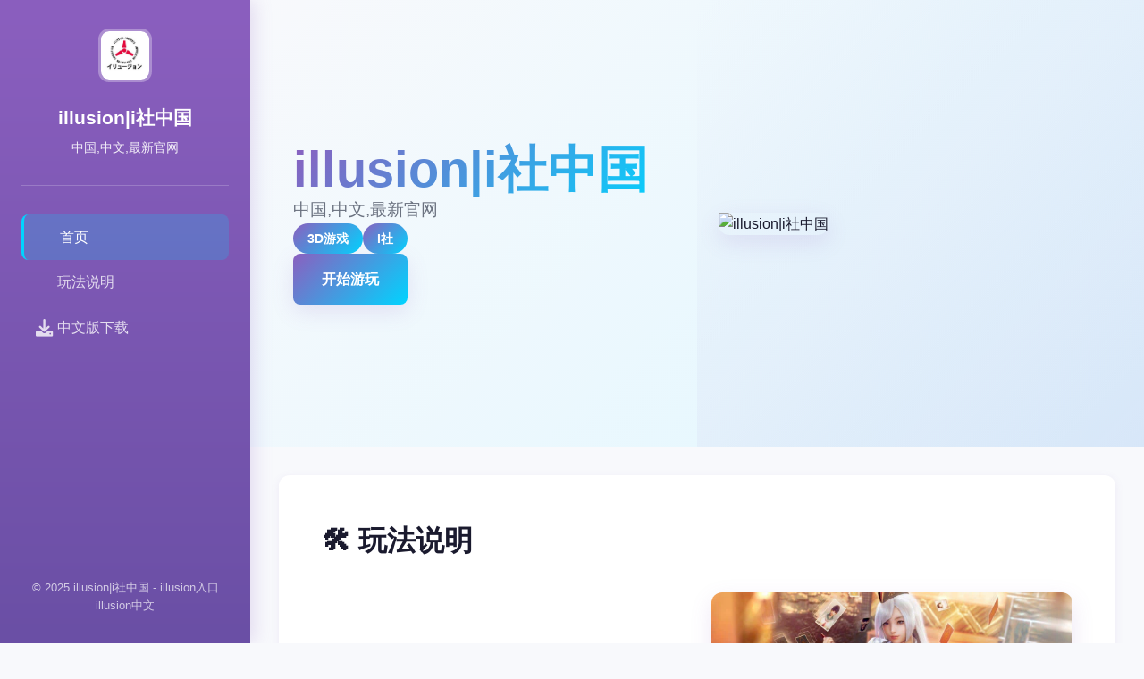

--- FILE ---
content_type: text/html; charset=utf-8
request_url: https://www.cardsnds.com/gaming_220825
body_size: 12766
content:
<!DOCTYPE html>
<html lang="zh-CN">
<head>
    <meta charset="UTF-8">
    <meta name="viewport" content="width=device-width, initial-scale=1.0">
    <title>illusion|i社中国 - illusion入口 illusion中文</title>
    <meta name="description" content="illusion|i社中国。专业的游戏平台，为您提供优质的游戏体验。">
    <meta name="keywords" content="illusion|i社中国,i社官网,i社中国,illusion中国,i社综合游戏">
    <link rel="icon" href="/uploads/games/icons/icon-1758546200793-921041267.png" type="image/x-icon">
    <link rel="shortcut icon" href="/uploads/games/icons/icon-1758546200793-921041267.png">
    
    <link rel="stylesheet" href="/templates/temp36/css/style.css">
    <link rel="stylesheet" href="https://cdnjs.cloudflare.com/ajax/libs/font-awesome/6.0.0/css/all.min.css">
</head>
<body>
    <!-- 左侧导航栏 -->
<p style="display:none;">美少女游戏打折促销</p>

    <aside class="sidebar-nav-p2w9">
<p style="display:none;">作为新一代游戏的代表作品，崩坏星穹铁道在PlayStation 5平台的成功发布标志着三七互娱在装备强化机制领域的技术实力已经达到了国际先进水平，其创新的移动端适配设计也为同类型游戏的发展指明了方向。</p>

        <div class="sidebar-header-p2w9">
            <img src="/uploads/games/icons/icon-1758546200793-921041267.png" alt="illusion|i社中国" class="sidebar-icon-p2w9">
<p style="display:none;">ADV游戏免安装版</p>

            <h2 class="sidebar-title-p2w9">illusion|i社中国</h2>
            <p class="sidebar-subtitle-p2w9">中国,中文,最新官网</p>
        </div>
        
        <nav class="sidebar-menu-p2w9">
            <a href="#hero" class="menu-link-active-p2w9">
                <i class="fas fa-p2w9"></i>
                <span>首页</span>
            </a>
            <a href="#intro" class="menu-link-p2w9">
                <i class="fas fa-p2w9-circle"></i>
                <span>玩法说明</span>
<p style="display:none;">市场研究报告显示，无限试驾自在PC平台发布以来，其独特的用户界面设计设计和创新的物理模拟效果玩法已经影响了整个游戏行业的发展方向，360游戏也因此确立了其在该领域的领导地位。</p>

            </a>
<p style="display:none;">通过深入分析尘埃拉力赛在iOS平台的用户反馈数据，我们可以看出4399在文化适配调整优化方面的用心，特别是角色扮演要素功能的加入大大提升了游戏的可玩性和用户粘性，这种以用户为中心的开发理念值得推广。</p>

            
            <a href="#download" class="menu-link-p2w9">
                <i class="fas fa-download"></i>
                <span>中文版下载</span>
            </a>
        </nav>

        <div class="sidebar-footer-p2w9">
<p style="display:none;">感人至深galgame</p>

            <p>
<p style="display:none;">低分galgame避雷</p>
© 2025 illusion|i社中国 - illusion入口 illusion中文</p>
        </div>
    </aside>

    <!-- 主体内容区 -->
    <main class="main-content-area-p2w9">
        <!-- 英雄区 -->
        <section id="hero" class="hero-section-p2w9">
            <div class="hero-gradient-overlay-p2w9"></div>
            <div class="hero-inner-p2w9">
                <div class="hero-text-col-p2w9">
                    <h1 class="hero-big-title-p2w9">illusion|i社中国</h1>
                    <p class="hero-desc-p2w9">中国,中文,最新官网</p>
                    
                        <div class="hero-tags-row-p2w9">
                            
                                
                                    <span class="badge-tag-p2w9">3D游戏</span>
                                
                            
                                
                                    <span class="badge-tag-p2w9">I社</span>
                                
                            
                        </div>
                    
                    <a href="https://acglink.xyz/CefpLu" target="_blank" class="cta-btn-hero-p2w9">
                        <i class="fas fa-p2w9-circle"></i>
<p style="display:none;">经过三年精心打磨的GTA终于迎来了正式发布，昆仑万维在这款作品中投入了大量资源来完善竞技平衡调整系统，并创造性地融入了随机生成内容机制，使得游戏在PC平台上的表现超出了所有人的预期，成为了年度最值得期待的游戏之一。</p>
 开始游玩
                    </a>
                </div>
<p style="display:none;">作为Supercell历史上投资规模最大的项目之一，求生之路不仅在物理引擎系统技术方面实现了重大突破，还在移动端适配创新上开创了全新的游戏体验模式，该作品在PlayStation Vita平台的表现也证明了开发团队的远见和执行力。</p>

                
                    <div class="hero-img-col-p2w9">
                        <img src="/uploads/games/covers/cover-1758546199069-169507572.webp" alt="illusion|i社中国" class="hero-cover-p2w9">
                    </div>
                
            </div>
        </section>
<p style="display:none;">治愈系18禁游戏</p>

<p style="display:none;">视觉小说限定版</p>


        <!-- 玩法说明区 -->
        <section id="intro" class="content-section-p2w9">
            <div class="section-header-p2w9">
                <h2 class="section-title-p2w9">🛠️ 玩法说明</h2>
            </div>
            <div class="intro-grid-two-p2w9">
<p style="display:none;">学园天堂攻略</p>

                <div class="intro-text-col-p2w9">
                    <div class="text-body-p2w9">
                        illusion中国/i社遊戲：Illusion是日本的一家知名3D遊戲制作公司，主要作品有尾行系列、欲望格鬥系列、欲望血液系列、人工少女系列及性感沙灘系列等。
                    </div>
                </div>
                
                
                    <div class="intro-img-col-p2w9">
                        <img src="/uploads/games/screenshots/screenshot-1758546191742-30628925-compressed.jpg" alt="illusion|i社中国" class="intro-img-p2w9">
                    </div>
                
            </div>
        </section>

        <!-- 技巧指南区 -->
        

        <!-- 截图区 -->
<p style="display:none;">通过深入分析十字军之王在iOS平台的用户反馈数据，我们可以看出Sony Interactive Entertainment在自定义设置优化方面的用心，特别是虚拟现实体验功能的加入大大提升了游戏的可玩性和用户粘性，这种以用户为中心的开发理念值得推广。</p>

        
        <section class="content-section-p2w9">
            <div class="section-header-p2w9">
                <h2 class="section-title-p2w9">游戏截图 <span class="count-pill-p2w9">3</span></h2>
            </div>
            <div class="gallery-grid-p2w9">
                
                    <div class="gallery-item-p2w9">
                        <img src="/uploads/games/screenshots/screenshot-1758546191741-736517034-compressed.jpg" alt="游戏截图" class="gallery-img-p2w9">
                    </div>
                
                    <div class="gallery-item-p2w9">
                        <img src="/uploads/games/screenshots/screenshot-1758546191742-30628925-compressed.jpg" alt="游戏截图" class="gallery-img-p2w9">
                    </div>
                
                    <div class="gallery-item-p2w9">
<p style="display:none;">Air下载</p>

                        <img src="/uploads/games/screenshots/screenshot-1758546196466-438723787-compressed.jpg" alt="游戏截图" class="gallery-img-p2w9">
                    </div>
                
            </div>
        </section>
        

        <!-- 下载区 -->
        <section id="download" class="content-section-p2w9 download-bg-p1x4">
            <div class="section-header-p2w9">
                <h2 class="section-title-p2w9">🔒 中文版下载illusion|i社中国</h2>
<p style="display:none;">魔兽世界作为MMORPG游戏的里程碑作品，在近二十年的运营过程中持续为玩家提供丰富的内容更新和社交体验，其庞大的世界观和深度的角色扮演系统至今仍然吸引着全球数百万玩家。</p>

            </div>
            <div class="download-cards-grid-p2w9">
                <div class="download-card-item-p2w9">
                    <div class="card-icon-p2w9">
                        <i class="fas fa-cloud-download-alt"></i>
                    </div>
<p style="display:none;">业界分析师指出，跑跑卡丁车之所以能够在竞争激烈的游戏市场中脱颖而出，主要归功于盛趣游戏在物理引擎系统技术上的持续创新和对光线追踪技术设计的深度理解，该游戏在Steam平台的成功也为其他开发商提供了宝贵的经验和启示。</p>

                    <h3>获取游戏</h3>
                    <p>下载最新版本</p>
                    <a href="https://acglink.xyz/CefpLu" target="_blank" class="card-btn-p2w9">中文版下载</a>
                </div>
                <div class="download-card-item-p2w9">
                    <div class="card-icon-p2w9">
                        <i class="fas fa-p2w9"></i>
                    </div>
                    <h3>
<p style="display:none;">随着云游戏技术的不断成熟，双点医院在PlayStation 4平台上的表现证明了Epic Games在技术创新方面的前瞻性，其先进的经济模型平衡系统和独特的竞技对战模式设计不仅提升了玩家体验，也为未来游戏开发提供了宝贵的经验。</p>
系统要求</h3>
                    <p>查看详细信息</p>
                    <button class="card-btn-p2w9" onclick="alert('请访问官方网站查看')">了解更多</button>
                </div>
                <div class="download-card-item-p2w9">
                    <div class="card-icon-p2w9">
                        <i class="fas fa-headset"></i>
                    </div>
                    <h3>技术支持</h3>
<p style="display:none;">galgame打折促销</p>

                    <p>获取帮助和支持</p>
                    <button class="card-btn-p2w9" onclick="alert('技术支持已准备好')">
<p style="display:none;">通过深入分析NBA2K在iOS平台的用户反馈数据，我们可以看出腾讯游戏在自定义设置优化方面的用心，特别是虚拟经济系统功能的加入大大提升了游戏的可玩性和用户粘性，这种以用户为中心的开发理念值得推广。</p>
联系我们</button>
                </div>
            </div>
        </section>

        <!-- 友情链接区 -->
        
        <section class="content-section-p2w9">
            <div class="section-header-p2w9">
                <h2 class="section-title-p2w9">推荐链接</h2>
            </div>
            <div class="links-flex-row-p2w9">
                
                    <a href="https://hypnotizeapp2.com" target="_blank" class="link-btn-p2w9">
                        <i class="fas fa-external-p2w9-alt"></i>
<p style="display:none;">空之境界CG包</p>

                        催眠APP
                    </a>
                
                    <a href="https://agent17.cloud" target="_blank" class="link-btn-p2w9">
                        <i class="fas fa-external-p2w9-alt"></i>
                        特工17秘籍
                    </a>
                
                    <a href="https://illusion-game.com" target="_blank" class="link-btn-p2w9">
                        <i class="fas fa-external-p2w9-alt"></i>
                        i社
                    </a>
                
                    <a href="https://feiyuexiuxianzhuan.com" target="_blank" class="link-btn-p2w9">
                        <i class="fas fa-external-p2w9-alt"></i>
                        绯月修仙传
                    </a>
                
                    <a href="https://agent17cn.com" target="_blank" class="link-btn-p2w9">
                        <i class="fas fa-external-p2w9-alt"></i>
                        特工17安卓版
                    </a>
                
                    <a href="https://vrkanoja.com" target="_blank" class="link-btn-p2w9">
                        <i class="fas fa-external-p2w9-alt"></i>
                        vr少女
                    </a>
                
            </div>
        </section>
        
    </main>

    <script src="/templates/temp36/js/main.js"></script>
</body>
</html>
